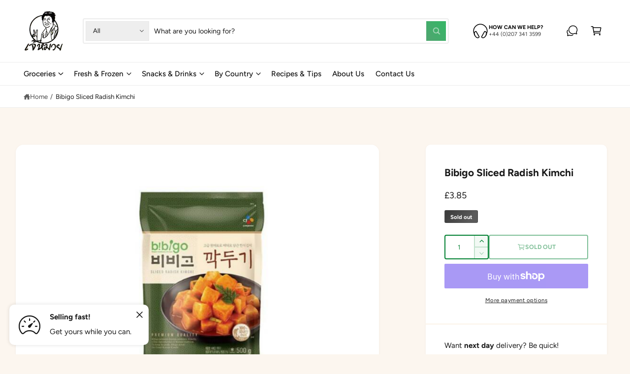

--- FILE ---
content_type: text/css
request_url: https://www.muaysupermarket.co.uk/cdn/shop/t/9/assets/component-countdown.css?v=63010451958704039111746724017
body_size: -76
content:
.countdown-container:not(.countdown-container--none){--offset-1: .6em}.countdown--abbreviated{--offset-2: .4em}[data-digits="4"] .countdown{--offset-3: 1em}custom-countdown{font-size:20px}.countdown{--countdown-size: min(max(calc(var(--countdown-size-desktop) * .6), 1em), 2.4em - var(--offset-1, 0em) - var(--offset-2, 0em) - var(--offset-3, 0em));--countdown-contained-padding-xs: .5em;--countdown-contained-padding: .8em;font-size:var(--countdown-size);gap:var(--countdown-gap)}.countdown__unit{font-size:min(.5em,12px);white-space:nowrap}@media screen and (max-width: 749px){.countdown{--countdown-size: min(max(calc(var(--countdown-size-desktop) * .6), 1em), 2em - var(--offset-1, 0em) - var(--offset-2, 0em) - var(--offset-3, 0em))}.image-with-text--overlap .countdown,.popup__countdown .countdown{--countdown-size: calc(min(max(calc(var(--countdown-size-desktop) * .6), 1em), 2em - var(--offset-1, 0em) - var(--offset-2, 0em) - var(--offset-3, 0em))*.85) }[data-digits="4"] .countdown-container:not(.countdown-container--none){--offset-3: .55em}[data-digits="4"] .countdown--abbreviated.countdown-container{--offset-2: .1em}}@media screen and (min-width: 750px){.countdown{--countdown-size: min(max(calc(var(--countdown-size-desktop) * .7), 1.2em), 3.9em - var(--offset-1, 0em) - var(--offset-2, 0em) - var(--offset-3, 0em))}.product__info-wrapper .countdown{--countdown-size: calc(var(--countdown-size-desktop) * .8)}}@media screen and (min-width: 990px){.countdown{--countdown-size: calc(var(--countdown-size-desktop) * .9)}}@media screen and (min-width: 1200px){.countdown{--countdown-size: var(--countdown-size-desktop)}}.countdown--abbreviated{--countdown-contained-padding-xs: .8em;--countdown-contained-padding: 1em}.countdown:not(.countdown--abbreviated) .countdown__number{margin-bottom:.2em}.countdown__number{color:rgb(var(--countdown-color, var(--color-foreground)));white-space:nowrap}.countdown__number>span{min-width:2ch}.countdown__block:not(:first-child):before{content:var(--countdown-separator);position:absolute;left:calc((var(--countdown-gap) * -1 / 2) - .08em);line-height:var(--countdown-separator-lh, .85em)}.countdown-container--sharp .countdown__number,.countdown-container--rounded .countdown__number{display:inline-flex;align-items:center;justify-content:center;height:calc(var(--countdown-size) + var(--countdown-contained-padding-xs));min-width:calc(var(--countdown-size) + var(--countdown-contained-padding-xs));padding-left:.5em;padding-right:.5em}.countdown-container--sharp .countdown__number,.countdown-container--rounded .countdown__number{background-color:rgb(var(--countdown-background-color));background-image:var(--countdown-gradient-background, none)}.countdown-container--rounded .countdown__number{border-radius:.2em}@media screen and (min-width: 750px){.countdown-container--sharp .countdown__number,.countdown-container--rounded .countdown__number{height:calc(var(--countdown-size) + var(--countdown-contained-padding));min-width:calc(var(--countdown-size) + var(--countdown-contained-padding))}}
/*# sourceMappingURL=/cdn/shop/t/9/assets/component-countdown.css.map?v=63010451958704039111746724017 */


--- FILE ---
content_type: text/css
request_url: https://www.muaysupermarket.co.uk/cdn/shop/t/9/assets/component-localization-form.css?v=101650471647298586981746724017
body_size: 1092
content:
.localization-form{display:flex;flex-direction:column;flex:auto 1 0;padding:1rem;margin:0 auto}.localization-form:only-child{display:inline-flex;flex-wrap:wrap;flex:initial;padding:1rem 0}.localization-form:only-child .button,.localization-form:only-child .localization-form__select{margin:1rem 1rem .5rem;flex-grow:1}@media screen and (min-width: 750px){.localization-form{padding:1rem 2rem 1rem 0}.localization-form:first-of-type{padding-left:0}.localization-form:only-child{justify-content:start;width:auto;margin:0 1rem 0 0}.localization-form:only-child .button,.localization-form:only-child .localization-form__select{margin:1rem 0}.menu-drawer .disclosure__list-wrapper{right:-25px;max-height:50vh;overflow-y:auto}.menu-drawer__localization-left .disclosure__list-wrapper{right:auto;left:0}.menu-drawer .localization__grid{flex-direction:column}.menu-drawer .disclosure--full .language-column{border-right:0;border-bottom:1px solid rgba(var(--color-foreground),.08)}.menu-drawer .disclosure__list{max-height:none;overflow:visible}}@media screen and (max-width: 989px){noscript .localization-form:only-child{width:100%}}.localization-form .button{padding:1rem}.localization-form__currency{display:inline-block;opacity:0;transition:opacity .15s cubic-bezier(.25,.46,.45,.94);white-space:nowrap;color:rgba(var(--color-foreground),.7);font-weight:400}@media screen and (max-width: 749px){.localization-form .button{word-break:break-all}.localization-form__currency{opacity:1}.localization-form .disclosure__link{padding-right:2.5rem}.disclosure__list{width:100%!important;max-height:none!important}}noscript .localization-form__select{padding-left:0rem}@media screen and (min-width: 750px){noscript .localization-form__select{min-width:20rem}}noscript .localization-selector.link{padding-top:1.5rem;padding-left:1.5rem}.disclosure .localization-form__select{padding-top:1.5rem}.localization-selector option{color:#000}.localization-selector+.disclosure__list-wrapper{opacity:1;animation:animateLocalization var(--duration-default) ease}body:not(.drawer--open) .disclosure--opens-on-hover:hover .disclosure__list-wrapper{display:block!important}.disclosure__list-wrapper{border-width:var(--popup-border-width);border-style:solid;border-color:rgba(var(--color-foreground),var(--popup-border-opacity));overflow:hidden;position:absolute;bottom:100%;transform:translateY(-1rem);z-index:6;background-color:rgb(var(--color-background));border-radius:var(--popup-corner-radius);box-shadow:var(--popup-shadow-horizontal-offset) var(--popup-shadow-vertical-offset) var(--popup-shadow-blur-radius) rgba(var(--color-shadow),var(--popup-shadow-opacity))}.disclosure__list{position:relative;overflow-y:auto;font-size:1.4rem;padding-bottom:.5rem;padding-top:.5rem;scroll-padding:.5rem 0;min-height:8.2rem;max-height:min(40rem,50vh);max-width:100vw;min-width:12rem;width:max-content}.country-selector__list{padding-bottom:0;padding-top:0}.country-selector__close-button{display:none}.country-filter{display:flex;justify-content:end;align-items:center;gap:.5rem;padding:.6rem 0 1rem;z-index:6;background-color:rgba(var(--color-background));width:calc(100% - 5px);transition:background 1s}.country-filter__reset-button,.country-filter__search-icon{right:calc(var(--inputs-border-width));top:var(--inputs-border-width)}.country-filter__reset-button:not(:focus-visible):after,.country-filter__reset-button:not(:focus):after{display:block;height:calc(100% - 1.8rem);content:"";position:absolute;right:0}.country-filter__reset-button:focus,.country-filter__reset-button:focus-visible{background-color:rgb(var(--color-background));z-index:4}.country-filter__reset-button:not(:focus-visible):not(.focused){box-shadow:inherit;background-color:inherit}.country-filter__reset-button:hover .icon{transform:scale(1.07)}.country-filter__reset-button .icon.icon-close,.country-filter__search-icon .icon{height:1.8rem;width:1.8rem;stroke-width:.1rem}.country-filter__search-icon{transition:opacity var(--duration-short) ease,visibility var(--duration-short) ease;opacity:1;visibility:visible;pointer-events:none;cursor:text}.country-filter__search-icon--hidden{opacity:0;visibility:hidden}@media screen and (max-width: 749px){.disclosure__list-wrapper.country-selector:not([hidden])+.country-selector__overlay:empty{display:block}.country-selector__overlay{position:fixed;top:0;left:0;width:100%;height:100%;background-color:rgba(var(--color-foreground),.5);z-index:3;animation:animateLocalization var(--duration-default) ease}.disclosure__list-wrapper.country-selector{position:fixed;bottom:-1rem;left:0;width:100%;height:auto;max-height:75vh;border-bottom-left-radius:0;border-bottom-right-radius:0;border:none;box-shadow:none;z-index:4;padding-bottom:10px;overflow:auto;-webkit-overflow-scrolling:touch}.disclosure__list.country-selector__list{max-height:85%;min-width:100%;margin-bottom:0;z-index:5}.country-selector__close-button.link{display:flex;justify-content:center;align-items:center;padding:0;background-color:transparent;height:4.4rem;width:4.4rem;color:currentColor;top:-1rem;right:-1rem;position:relative}.disclosure__list-wrapper--one-option .country-selector__close-button.link{top:0;right:0}.country-selector__close-button .icon{width:3.2rem;height:3.2rem}.country-filter{padding:1.5rem 0 .6rem}}@media screen and (min-width: 750px){.country-filter--no-padding{padding:0}.disclosure--full .language-column{border-bottom:0;border-right:1px solid rgba(var(--color-foreground),.08)}}.country{max-width:200px}.countries{padding-top:.6rem}.popular-countries{border-bottom:1px solid rgba(var(--color-foreground),.2);padding-bottom:.6rem;padding-top:.6rem}.disclosure__item{position:relative}.disclosure__item--search{position:sticky;top:0;z-index:1}.disclosure__link{display:grid;grid-template-columns:1fr auto;gap:.5rem;padding:.8rem 0;text-decoration:none;line-height:calc(1 + .5 / var(--font-body-scale));word-break:break-word}.disclosure__link:hover,.disclosure__link[aria-current=true]{color:rgb(var(--color-link))}.disclosure__link--active{font-weight:500;text-decoration:underline}.disclosure__button[aria-expanded=true] .icon-caret{transform:scaleY(-1)}.header-localization .localization-form:only-child{margin:0;padding:0}.header-localization .localization-form__select.link:focus-visible{outline:.2rem solid rgba(var(--color-foreground),.5);outline-offset:-.2rem;box-shadow:0 0 .2rem rgba(var(--color-foreground),.3)}.desktop-localization-wrapper{display:flex;flex-wrap:wrap;justify-content:flex-end}.desktop-localization-wrapper .localization-selector+.disclosure__list-wrapper{animation:animateMenuOpen var(--duration-medium) ease}.desktop-localization-wrapper .localization-form:only-child{padding:0}.menu-drawer__localization localization-form{display:block}.menu-drawer__localization .localization-form__select{background-color:initial;margin-top:0;padding:1rem 3.6rem 1rem 1rem}.menu-drawer__localization .localization-form{padding:0}.menu-drawer__localization .localization-form:only-child .localization-form__select{margin:0}.menu-drawer__localization+.list-social{margin-top:1rem}.menu-drawer__localization noscript .localization-form__select{padding:initial}.disclosure__link:hover .localization-form__currency,.disclosure__link:focus-visible .localization-form__currency,.disclosure__link:focus .localization-form__currency,.disclosure__link[aria-current=true] .localization-form__currency,.disclosure__link--show-currency .localization-form__currency{display:inline-block;opacity:1}
/*# sourceMappingURL=/cdn/shop/t/9/assets/component-localization-form.css.map?v=101650471647298586981746724017 */


--- FILE ---
content_type: text/javascript
request_url: https://www.muaysupermarket.co.uk/cdn/shop/t/9/assets/countdown.js?v=124108465581790489771746724018
body_size: -255
content:
if(!customElements.get("custom-countdown")){class CustomCountdown extends HTMLElement{constructor(){super(),window.initScriptOnDemand(this,this.init.bind(this)),this.dataset.loading==="eager"&&this.init()}init(){this.endDate=new Date(this.dataset.endDate).getTime(),Number(this.endDate)&&(this.secondsElem=this.querySelector(".js-seconds"),this.minutesElem=this.querySelector(".js-minutes"),this.hoursElem=this.querySelector(".js-hours"),this.daysElem=this.querySelector(".js-days"),this.seconds=1e3,this.minutes=this.seconds*60,this.hours=this.minutes*60,this.days=this.hours*24,this.nextTick(),this.intervalTimer=setInterval(this.nextTick.bind(this),this.seconds))}nextTick(){const remaining=this.endDate-new Date;if(remaining<0){clearInterval(this.intervalTimer);return}const days=Math.floor(remaining/this.days),hours=Math.floor(remaining/this.hours),minutes=Math.floor(remaining/this.minutes),secs=Math.floor(remaining/this.seconds);days===0&&this.daysElem&&(this.daysElem.closest(".countdown__block").remove(),this.daysElem=null,this.hoursElem&&hours-days*24===0&&(this.hoursElem.closest(".countdown__block").remove(),this.hoursElem=null));let digits=2;const remainingDays=days,remainingHours=hours-days*24,remainingMinutes=minutes-hours*60,remainingSecs=secs-minutes*60;this.daysElem&&(this.daysElem.textContent=remainingDays<10?`0${remainingDays}`:remainingDays,digits++),this.hoursElem&&(this.hoursElem.textContent=remainingHours<10?`0${remainingHours}`:remainingHours,digits++),this.minutesElem.textContent=remainingMinutes<10?`0${remainingMinutes}`:remainingMinutes,this.secondsElem.textContent=remainingSecs<10?`0${remainingSecs}`:remainingSecs,this.setAttribute("data-digits",digits)}}customElements.define("custom-countdown",CustomCountdown)}
//# sourceMappingURL=/cdn/shop/t/9/assets/countdown.js.map?v=124108465581790489771746724018
